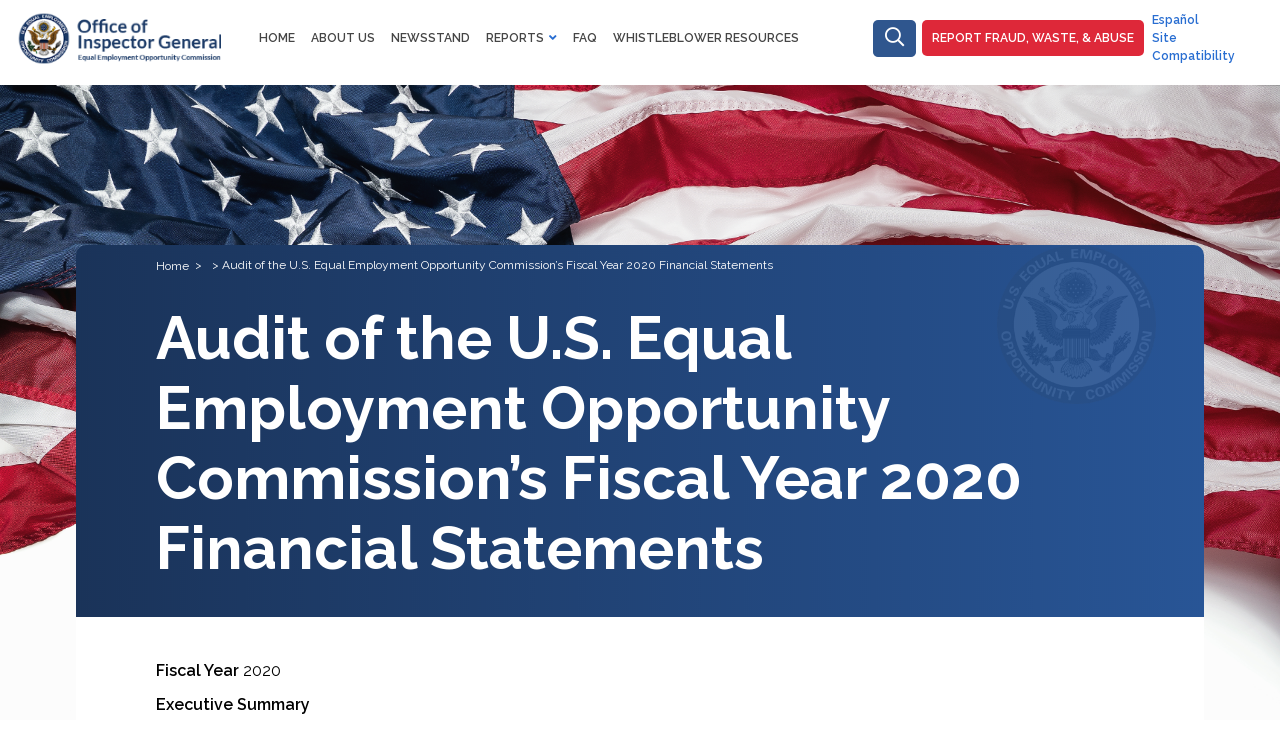

--- FILE ---
content_type: text/html; charset=UTF-8
request_url: https://oig.eeoc.gov/node/550
body_size: 6528
content:


<!-- THEME DEBUG -->
<!-- THEME HOOK: 'html' -->
<!-- FILE NAME SUGGESTIONS:
   ▪️ html--node--550.html.twig
   ▪️ html--node--%.html.twig
   ▪️ html--node.html.twig
   ✅ html.html.twig
-->
<!-- 💡 BEGIN CUSTOM TEMPLATE OUTPUT from 'themes/custom/barrio_oig/templates/layout/html.html.twig' -->
<!DOCTYPE html>
<html lang="en" dir="ltr">
  <head>
    <meta charset="utf-8" />
<meta name="Generator" content="Drupal 10 (https://www.drupal.org)" />
<meta name="MobileOptimized" content="width" />
<meta name="HandheldFriendly" content="true" />
<meta name="viewport" content="width=device-width, initial-scale=1, shrink-to-fit=no" />
<meta http-equiv="x-ua-compatible" content="ie=edge" />
<link rel="icon" href="/sites/default/files/favicon.ico" type="image/vnd.microsoft.icon" />
<link rel="canonical" href="https://oig.eeoc.gov/node/550" />
<link rel="shortlink" href="https://oig.eeoc.gov/node/550" />

    <title>Audit of the U.S. Equal Employment Opportunity Commission’s Fiscal Year 2020 Financial Statements | EEOC Office of Inspector General</title>
    <link rel="stylesheet" media="all" href="/sites/default/files/css/css_3_bfXe19lh-NqMZqIKpfDpKhd7qw5xfx8JWpbAIGSPU.css?delta=0&amp;language=en&amp;theme=barrio_oig&amp;include=eJxlzlEKAjEMRdENVbukIXGepdAmQxIp3b2IoGXmM-_AJUxmVTetJbNqeBgdif9jacrUbh6zVSmrVBHYQQXraNQwaKZfa_tiZgPtD3t1vtpTJWjAteOK5wfOLrojLYW1dh_gz-nJpwd6ZnK8AZD_YC4" />
<link rel="stylesheet" media="all" href="https://use.fontawesome.com/releases/v5.12.0/css/all.css" />
<link rel="stylesheet" media="all" href="/sites/default/files/css/css_PJtMGT-3ALX5x8o1XbEFmUpRQKLtv-sPlvVIq6muiRw.css?delta=2&amp;language=en&amp;theme=barrio_oig&amp;include=eJxlzlEKAjEMRdENVbukIXGepdAmQxIp3b2IoGXmM-_AJUxmVTetJbNqeBgdif9jacrUbh6zVSmrVBHYQQXraNQwaKZfa_tiZgPtD3t1vtpTJWjAteOK5wfOLrojLYW1dh_gz-nJpwd6ZnK8AZD_YC4" />
<link rel="stylesheet" media="all" href="//fonts.googleapis.com/css2?family=Raleway:wght@400;600;700&amp;display=swap" />
<link rel="stylesheet" media="all" href="/sites/default/files/css/css_rBtHvufu8kimnn_Yd7VxcFIaie-jJz20JNEpQZ0mZwk.css?delta=4&amp;language=en&amp;theme=barrio_oig&amp;include=eJxlzlEKAjEMRdENVbukIXGepdAmQxIp3b2IoGXmM-_AJUxmVTetJbNqeBgdif9jacrUbh6zVSmrVBHYQQXraNQwaKZfa_tiZgPtD3t1vtpTJWjAteOK5wfOLrojLYW1dh_gz-nJpwd6ZnK8AZD_YC4" />
<link rel="stylesheet" media="all" href="//use.fontawesome.com/releases/v5.13.0/css/all.css" />
<link rel="stylesheet" media="all" href="/sites/default/files/css/css_VmKQY9WeaDRXHRkiuknQL5GQT6V4xHSLOqIYFvnVCZc.css?delta=6&amp;language=en&amp;theme=barrio_oig&amp;include=eJxlzlEKAjEMRdENVbukIXGepdAmQxIp3b2IoGXmM-_AJUxmVTetJbNqeBgdif9jacrUbh6zVSmrVBHYQQXraNQwaKZfa_tiZgPtD3t1vtpTJWjAteOK5wfOLrojLYW1dh_gz-nJpwd6ZnK8AZD_YC4" />
<link rel="stylesheet" media="print" href="/sites/default/files/css/css_a0-wUOldGqY9c1VvBhuhhMuV29u7TAjwodupYd5V-78.css?delta=7&amp;language=en&amp;theme=barrio_oig&amp;include=eJxlzlEKAjEMRdENVbukIXGepdAmQxIp3b2IoGXmM-_AJUxmVTetJbNqeBgdif9jacrUbh6zVSmrVBHYQQXraNQwaKZfa_tiZgPtD3t1vtpTJWjAteOK5wfOLrojLYW1dh_gz-nJpwd6ZnK8AZD_YC4" />

    
  </head>
  <body class="layout-no-sidebars page-node-550 path-node node--type-audit-report">

<!-- Global site tag (gtag.js) - Google Analytics -->
<script async src="https://www.googletagmanager.com/gtag/js?id=G-2XFDTH6PS4"></script>
<script>
  window.dataLayer = window.dataLayer || [];
  function gtag(){dataLayer.push(arguments);}
  gtag('js', new Date());

  gtag('config', 'G-2XFDTH6PS4');
 </script> 

<!-- Google Tag Manager -->
<script>(function(w,d,s,l,i){w[l]=w[l]||[];w[l].push({'gtm.start':
new Date().getTime(),event:'gtm.js'});var f=d.getElementsByTagName(s)[0],
j=d.createElement(s),dl=l!='dataLayer'?'&l='+l:'';j.async=true;j.src=
'https://www.googletagmanager.com/gtm.js?id='+i+dl;f.parentNode.insertBefore(j,f);
})(window,document,'script','dataLayer','GTM-KCKFFG5F');</script>
<!-- End Google Tag Manager -->


    <a href="#main-content" class="visually-hidden focusable skip-link">
      Skip to main content
    </a>
    
    

<!-- THEME DEBUG -->
<!-- THEME HOOK: 'off_canvas_page_wrapper' -->
<!-- BEGIN OUTPUT from 'core/modules/system/templates/off-canvas-page-wrapper.html.twig' -->
  <div class="dialog-off-canvas-main-canvas" data-off-canvas-main-canvas>
    

<!-- THEME DEBUG -->
<!-- THEME HOOK: 'page' -->
<!-- FILE NAME SUGGESTIONS:
   ▪️ page--node--audit-report.html.twig
   ▪️ page--node--550.html.twig
   ▪️ page--node--%.html.twig
   ▪️ page--node.html.twig
   ✅ page.html.twig
-->
<!-- 💡 BEGIN CUSTOM TEMPLATE OUTPUT from 'themes/custom/barrio_oig/templates/layout/page.html.twig' -->

<div id="page-wrapper">
  <div id="page">
    <header id="header" class="header" role="banner" aria-label="Site header">
              
        <nav class="navbar fixed-top navbar-expand-xl" id="navbar-main">
                    <div class="container">
                      
            


              
              <div class="mobile-only navbar-toggler ">

                <nav id="block-navbar-brand-mobile" class="navbar-brand">
                  <a href="/" title="Home" rel="home" class="navbar-brand">
                      <img src="/sites/default/files/logo_full.png" alt="Home" class="img-fluid d-inline-block align-top">
                  </a>
                </nav>

 
                <button class="vert-center navbar-toggler navbar-toggler-right collapsed" type="button" data-bs-toggle="collapse" data-bs-target="#CollapsingNavbar" aria-controls="CollapsingNavbar" aria-expanded="false" aria-label="Toggle navigation"><span class="navbar-toggler-icon"></span></button>
          


                  <nav class="vert-center block block-menu navigation menu--moan-fraud " role="navigation" aria-labelledby="block-mainfraud-menu" id="block-mainfraud-mobile" >     
                  <h2 class="sr-only" id="block-mainfraud-menu">Main-Fraud</h2>
                      <ul block="block-mainfraud" class="clearfix nav">
                        <li aria-label="Search" class="nav-item">
                                <a href="" class="nav-link"><i class="fas fa-search" aria-hidden="true"></i></a>
                        </li>
                        <li class="nav-item">
                                <a href="/report-fraud-waste-and-abuse" class="nav-link" data-drupal-link-system-path="node/190">Report Fraud, Waste, & Abuse</a>
                        </li>
                      </ul>
   

              </div>
              

              <div class="collapse navbar-collapse" id="CollapsingNavbar">
                

<!-- THEME DEBUG -->
<!-- THEME HOOK: 'region' -->
<!-- FILE NAME SUGGESTIONS:
   ✅ region--nowrap.html.twig
   ▪️ region--primary-menu.html.twig
   ▪️ region.html.twig
-->
<!-- 💡 BEGIN CUSTOM TEMPLATE OUTPUT from 'themes/custom/barrio_oig/templates/layout/region--nowrap.html.twig' -->
  

<!-- THEME DEBUG -->
<!-- THEME HOOK: 'block' -->
<!-- FILE NAME SUGGESTIONS:
   ▪️ block--barrio-oig-branding.html.twig
   ✅ block--system-branding-block.html.twig
   ▪️ block--system.html.twig
   ▪️ block.html.twig
-->
<!-- 💡 BEGIN CUSTOM TEMPLATE OUTPUT from 'themes/custom/barrio_oig/templates/block/block--system-branding-block.html.twig' -->
<nav id="block-navbar-brand" class="navbar-brand">
      <a href="/" title="Home" rel="home" class="navbar-brand">
              <img src="/sites/default/files/logo_full.png" alt="Home" class="img-fluid d-inline-block align-top" />
      
    </a>
    </nav>
<!-- END CUSTOM TEMPLATE OUTPUT from 'themes/custom/barrio_oig/templates/block/block--system-branding-block.html.twig' -->



<!-- THEME DEBUG -->
<!-- THEME HOOK: 'block' -->
<!-- FILE NAME SUGGESTIONS:
   ▪️ block--barrio-oig-main-menu.html.twig
   ▪️ block--system-menu-block--main.html.twig
   ✅ block--system-menu-block.html.twig
   ▪️ block--system.html.twig
   ▪️ block.html.twig
-->
<!-- 💡 BEGIN CUSTOM TEMPLATE OUTPUT from 'themes/custom/barrio_oig/templates/block/block--system-menu-block.html.twig' -->
<nav role="navigation" aria-labelledby="block-barrio-oig-main-menu-menu" id="block-barrio-oig-main-menu" class="block block-menu navigation menu--main">
            
  <h2 class="sr-only" id="block-barrio-oig-main-menu-menu">Main navigation</h2>
  

        

<!-- THEME DEBUG -->
<!-- THEME HOOK: 'menu__main' -->
<!-- FILE NAME SUGGESTIONS:
   ✅ menu--main.html.twig
   ✅ menu--main.html.twig
   ▪️ menu.html.twig
-->
<!-- 💡 BEGIN CUSTOM TEMPLATE OUTPUT from 'themes/custom/barrio_oig/templates/navigation/menu--main.html.twig' -->

              <ul class="clearfix nav navbar-nav">
                    <li class="nav-item">
                          <a href="/paginas-en-espanol" class="nav-link nav-link--paginas-en-espanol">Español</a>
              </li>
                <li class="nav-item">
                          <a href="/" class="nav-link nav-link--" data-drupal-link-system-path="&lt;front&gt;">Home</a>
              </li>
                <li class="nav-item">
                          <a href="/about-us" class="nav-link nav-link--about-us" data-drupal-link-system-path="node/125">About Us</a>
              </li>
                <li class="nav-item">
                          <a href="/newsstand" class="nav-link nav-link--newsstand" data-drupal-link-system-path="newsstand">NewsStand</a>
              </li>
                <li class="nav-item menu-item--expanded dropdown">
                          <a href="/reports" class="nav-link dropdown-toggle nav-link--reports" data-bs-toggle="dropdown" aria-expanded="false" aria-haspopup="true" data-drupal-link-system-path="node/246">Reports</a>
                        <ul class="dropdown-menu">
                    <li class="dropdown-item">
                          <a href="/reports/recommendations" class="nav-link--reports-recommendations" data-drupal-link-system-path="reports/recommendations">Open Recommendations</a>
              </li>
                <li class="dropdown-item">
                          <a href="/reports/audit-evaluation-reports" class="nav-link--reports-audit-evaluation-reports" data-drupal-link-system-path="reports/audit-evaluation-reports">Audit/Evaluations</a>
              </li>
                <li class="dropdown-item">
                          <a href="/reports/semi-annual" class="nav-link--reports-semi-annual" data-drupal-link-system-path="reports/semi-annual">Semi-Annual Reports</a>
              </li>
        </ul>
  
              </li>
                <li class="nav-item">
                          <a href="/faqs" class="nav-link nav-link--faqs" data-drupal-link-system-path="faqs">FAQ</a>
              </li>
                <li class="nav-item">
                          <a href="/whistleblower-resources" class="nav-link nav-link--whistleblower-resources">Whistleblower Resources</a>
              </li>
        </ul>
  


<!-- END CUSTOM TEMPLATE OUTPUT from 'themes/custom/barrio_oig/templates/navigation/menu--main.html.twig' -->


  </nav>

<!-- END CUSTOM TEMPLATE OUTPUT from 'themes/custom/barrio_oig/templates/block/block--system-menu-block.html.twig' -->



<!-- THEME DEBUG -->
<!-- THEME HOOK: 'block' -->
<!-- FILE NAME SUGGESTIONS:
   ▪️ block--mainfraud.html.twig
   ▪️ block--system-menu-block--moan-fraud.html.twig
   ✅ block--system-menu-block.html.twig
   ▪️ block--system.html.twig
   ▪️ block.html.twig
-->
<!-- 💡 BEGIN CUSTOM TEMPLATE OUTPUT from 'themes/custom/barrio_oig/templates/block/block--system-menu-block.html.twig' -->
<nav role="navigation" aria-labelledby="block-mainfraud-menu" id="block-mainfraud" class="block block-menu navigation menu--moan-fraud">
            
  <h2 class="sr-only" id="block-mainfraud-menu">Main-Fraud</h2>
  

        

<!-- THEME DEBUG -->
<!-- THEME HOOK: 'menu__moan_fraud' -->
<!-- FILE NAME SUGGESTIONS:
   ▪️ menu--moan-fraud.html.twig
   ✅ menu.html.twig
-->
<!-- 💡 BEGIN CUSTOM TEMPLATE OUTPUT from 'themes/custom/barrio_oig/templates/navigation/menu.html.twig' -->

              <ul id="block-mainfraud" class="clearfix nav">
                    <li aria-label="Search" class="nav-item">
                <a href="" class="nav-link"><i class="far fa-search" aria-hidden="true"></i></a>
              </li>
                <li class="nav-item">
                <a href="/report-fraud-waste-and-abuse" class="nav-link" data-drupal-link-system-path="node/531">Report Fraud, Waste, &amp; Abuse</a>
              </li>
        </ul>
  


<!-- END CUSTOM TEMPLATE OUTPUT from 'themes/custom/barrio_oig/templates/navigation/menu.html.twig' -->


  </nav>

<!-- END CUSTOM TEMPLATE OUTPUT from 'themes/custom/barrio_oig/templates/block/block--system-menu-block.html.twig' -->



<!-- THEME DEBUG -->
<!-- THEME HOOK: 'block' -->
<!-- FILE NAME SUGGESTIONS:
   ▪️ block--maintopright.html.twig
   ▪️ block--system-menu-block--top-right.html.twig
   ✅ block--system-menu-block.html.twig
   ▪️ block--system.html.twig
   ▪️ block.html.twig
-->
<!-- 💡 BEGIN CUSTOM TEMPLATE OUTPUT from 'themes/custom/barrio_oig/templates/block/block--system-menu-block.html.twig' -->
<nav role="navigation" aria-labelledby="block-maintopright-menu" id="block-maintopright" class="block block-menu navigation menu--top-right">
            
  <h2 class="sr-only" id="block-maintopright-menu">Main - Top Right</h2>
  

        

<!-- THEME DEBUG -->
<!-- THEME HOOK: 'menu__top_right' -->
<!-- FILE NAME SUGGESTIONS:
   ▪️ menu--top-right.html.twig
   ✅ menu.html.twig
-->
<!-- 💡 BEGIN CUSTOM TEMPLATE OUTPUT from 'themes/custom/barrio_oig/templates/navigation/menu.html.twig' -->

              <ul id="block-maintopright" class="clearfix nav">
                    <li class="nav-item">
                <a href="/espa%C3%B1ol" class="nav-link" data-drupal-link-system-path="español">Español</a>
              </li>
                <li class="nav-item">
                <a href="/browsers" class="nav-link">Site Compatibility</a>
              </li>
        </ul>
  


<!-- END CUSTOM TEMPLATE OUTPUT from 'themes/custom/barrio_oig/templates/navigation/menu.html.twig' -->


  </nav>

<!-- END CUSTOM TEMPLATE OUTPUT from 'themes/custom/barrio_oig/templates/block/block--system-menu-block.html.twig' -->



<!-- END CUSTOM TEMPLATE OUTPUT from 'themes/custom/barrio_oig/templates/layout/region--nowrap.html.twig' -->


                                  <div class="form-inline navbar-form float-right">
                    

<!-- THEME DEBUG -->
<!-- THEME HOOK: 'region' -->
<!-- FILE NAME SUGGESTIONS:
   ▪️ region--header-form.html.twig
   ✅ region.html.twig
-->
<!-- 💡 BEGIN CUSTOM TEMPLATE OUTPUT from 'themes/custom/barrio_oig/templates/layout/region.html.twig' -->
  <section class="row col region region-header-form">
    

<!-- THEME DEBUG -->
<!-- THEME HOOK: 'block' -->
<!-- FILE NAME SUGGESTIONS:
   ▪️ block--searchform.html.twig
   ✅ block--search-form-block.html.twig
   ▪️ block--search.html.twig
   ▪️ block.html.twig
-->
<!-- 💡 BEGIN CUSTOM TEMPLATE OUTPUT from 'themes/custom/barrio_oig/templates/block/block--search-form-block.html.twig' -->
<div class="search-block-form block block-search block-search-form-block" data-drupal-selector="search-block-form" id="block-searchform" role="search">
  
    
    <div class="content container-inline">
        <div class="content container-inline">
      

<!-- THEME DEBUG -->
<!-- THEME HOOK: 'form' -->
<!-- FILE NAME SUGGESTIONS:
   ✅ form--search-block-form.html.twig
   ▪️ form.html.twig
-->
<!-- 💡 BEGIN CUSTOM TEMPLATE OUTPUT from 'themes/custom/barrio_oig/templates/block/form--search-block-form.html.twig' -->
<form action="/search/node" method="get" id="search-block-form" accept-charset="UTF-8" class="search-form search-block-form form-row">
  

<!-- THEME DEBUG -->
<!-- THEME HOOK: 'form_element' -->
<!-- 💡 BEGIN CUSTOM TEMPLATE OUTPUT from 'themes/custom/barrio_oig/templates/form/form-element.html.twig' -->



  <fieldset class="js-form-item js-form-type-search form-type-search js-form-item-keys form-item-keys form-no-label form-group col-auto">
          

<!-- THEME DEBUG -->
<!-- THEME HOOK: 'form_element_label' -->
<!-- 💡 BEGIN CUSTOM TEMPLATE OUTPUT from 'themes/custom/barrio_oig/templates/form/form-element-label.html.twig' -->
<label for="edit-keys" class="sr-only">Search</label>
<!-- END CUSTOM TEMPLATE OUTPUT from 'themes/custom/barrio_oig/templates/form/form-element-label.html.twig' -->


                

<!-- THEME DEBUG -->
<!-- THEME HOOK: 'input__search' -->
<!-- FILE NAME SUGGESTIONS:
   ▪️ input--search.html.twig
   ✅ input.html.twig
-->
<!-- 💡 BEGIN CUSTOM TEMPLATE OUTPUT from 'themes/custom/barrio_oig/templates/form/input.html.twig' -->
<input title="Enter the terms you wish to search for." data-drupal-selector="edit-keys" type="search" id="edit-keys" name="keys" value="" size="15" maxlength="128" class="form-search form-control" />

<!-- END CUSTOM TEMPLATE OUTPUT from 'themes/custom/barrio_oig/templates/form/input.html.twig' -->


                  </fieldset>

<!-- END CUSTOM TEMPLATE OUTPUT from 'themes/custom/barrio_oig/templates/form/form-element.html.twig' -->



<!-- THEME DEBUG -->
<!-- THEME HOOK: 'container' -->
<!-- 💡 BEGIN CUSTOM TEMPLATE OUTPUT from 'themes/custom/barrio_oig/templates/form/container.html.twig' -->
<div data-drupal-selector="edit-actions" class="form-actions js-form-wrapper form-group col-auto" id="edit-actions">

<!-- THEME DEBUG -->
<!-- THEME HOOK: 'input__submit' -->
<!-- FILE NAME SUGGESTIONS:
   ▪️ input--submit.html.twig
   ✅ input--submit-button.html.twig
   ▪️ input.html.twig
-->
<!-- 💡 BEGIN CUSTOM TEMPLATE OUTPUT from 'themes/custom/barrio_oig/templates/form/input--submit-button.html.twig' -->
<button data-drupal-selector="edit-submit" type="submit" id="edit-submit" value="Search" class="button js-form-submit form-submit btn btn-primary">Search</button>

<!-- END CUSTOM TEMPLATE OUTPUT from 'themes/custom/barrio_oig/templates/form/input--submit-button.html.twig' -->

</div>

<!-- END CUSTOM TEMPLATE OUTPUT from 'themes/custom/barrio_oig/templates/form/container.html.twig' -->


</form>

<!-- END CUSTOM TEMPLATE OUTPUT from 'themes/custom/barrio_oig/templates/block/form--search-block-form.html.twig' -->


    </div>
  
  </div>
</div>

<!-- END CUSTOM TEMPLATE OUTPUT from 'themes/custom/barrio_oig/templates/block/block--search-form-block.html.twig' -->


  </section>

<!-- END CUSTOM TEMPLATE OUTPUT from 'themes/custom/barrio_oig/templates/layout/region.html.twig' -->


                  </div>
                	          </div>
                                            </div>
                  </nav>
          </header>




          <div class="highlighted">
        <aside class="container section clearfix" role="complementary">
          

<!-- THEME DEBUG -->
<!-- THEME HOOK: 'region' -->
<!-- FILE NAME SUGGESTIONS:
   ✅ region--nowrap.html.twig
   ▪️ region--highlighted.html.twig
   ▪️ region.html.twig
-->
<!-- 💡 BEGIN CUSTOM TEMPLATE OUTPUT from 'themes/custom/barrio_oig/templates/layout/region--nowrap.html.twig' -->
  

<!-- THEME DEBUG -->
<!-- THEME HOOK: 'block' -->
<!-- FILE NAME SUGGESTIONS:
   ▪️ block--barrio-oig-messages.html.twig
   ✅ block--system-messages-block.html.twig
   ▪️ block--system.html.twig
   ▪️ block.html.twig
-->
<!-- BEGIN OUTPUT from 'core/modules/system/templates/block--system-messages-block.html.twig' -->
<div data-drupal-messages-fallback class="hidden"></div>

<!-- END OUTPUT from 'core/modules/system/templates/block--system-messages-block.html.twig' -->



<!-- END CUSTOM TEMPLATE OUTPUT from 'themes/custom/barrio_oig/templates/layout/region--nowrap.html.twig' -->


        </aside>
      </div>
            <div id="main-wrapper" class="layout-main-wrapper clearfix">
              <div id="main" class="container container-inner">
        
          <div class="inner-page-top">
            

<!-- THEME DEBUG -->
<!-- THEME HOOK: 'region' -->
<!-- FILE NAME SUGGESTIONS:
   ✅ region--nowrap.html.twig
   ▪️ region--breadcrumb.html.twig
   ▪️ region.html.twig
-->
<!-- 💡 BEGIN CUSTOM TEMPLATE OUTPUT from 'themes/custom/barrio_oig/templates/layout/region--nowrap.html.twig' -->
  

<!-- THEME DEBUG -->
<!-- THEME HOOK: 'block' -->
<!-- FILE NAME SUGGESTIONS:
   ▪️ block--breadcrumbs.html.twig
   ▪️ block--system-breadcrumb-block.html.twig
   ▪️ block--system.html.twig
   ✅ block.html.twig
-->
<!-- 💡 BEGIN CUSTOM TEMPLATE OUTPUT from 'themes/custom/barrio_oig/templates/block/block.html.twig' -->
<div id="block-breadcrumbs" class="block block-system block-system-breadcrumb-block">
  
    
      <div class="content">
      

<!-- THEME DEBUG -->
<!-- THEME HOOK: 'breadcrumb' -->
<!-- 💡 BEGIN CUSTOM TEMPLATE OUTPUT from 'themes/custom/barrio_oig/templates/navigation/breadcrumb.html.twig' -->


  <nav role="navigation" aria-label="breadcrumb">
    <ol class="breadcrumb">
                  <li class="breadcrumb-item">
          <a href="/">Home</a>
        </li>
                        <li class="breadcrumb-item">
          <a href="/node"></a>
        </li>
                        <li class="breadcrumb-item active">
          Audit of the U.S. Equal Employment Opportunity Commission’s Fiscal Year 2020 Financial Statements
        </li>
              </ol>
  </nav>

<!-- END CUSTOM TEMPLATE OUTPUT from 'themes/custom/barrio_oig/templates/navigation/breadcrumb.html.twig' -->


    </div>
  </div>

<!-- END CUSTOM TEMPLATE OUTPUT from 'themes/custom/barrio_oig/templates/block/block.html.twig' -->



<!-- THEME DEBUG -->
<!-- THEME HOOK: 'block' -->
<!-- FILE NAME SUGGESTIONS:
   ▪️ block--barrio-oig-page-title.html.twig
   ▪️ block--page-title-block.html.twig
   ▪️ block--core.html.twig
   ✅ block.html.twig
-->
<!-- 💡 BEGIN CUSTOM TEMPLATE OUTPUT from 'themes/custom/barrio_oig/templates/block/block.html.twig' -->
<div id="block-barrio-oig-page-title" class="block block-core block-page-title-block">
  
    
      <div class="content">
      

<!-- THEME DEBUG -->
<!-- THEME HOOK: 'page_title' -->
<!-- 💡 BEGIN CUSTOM TEMPLATE OUTPUT from 'themes/custom/barrio_oig/templates/content/page-title.html.twig' -->

  <h1 class="title">

<!-- THEME DEBUG -->
<!-- THEME HOOK: 'field' -->
<!-- FILE NAME SUGGESTIONS:
   ▪️ field--node--title--audit-report.html.twig
   ✅ field--node--title.html.twig
   ▪️ field--node--audit-report.html.twig
   ▪️ field--title.html.twig
   ▪️ field--string.html.twig
   ▪️ field.html.twig
-->
<!-- 💡 BEGIN CUSTOM TEMPLATE OUTPUT from 'themes/custom/barrio_oig/templates/field/field--node--title.html.twig' -->
<span class="field field--name-title field--type-string field--label-hidden">Audit of the U.S. Equal Employment Opportunity Commission’s Fiscal Year 2020 Financial Statements</span>

<!-- END CUSTOM TEMPLATE OUTPUT from 'themes/custom/barrio_oig/templates/field/field--node--title.html.twig' -->

</h1>


<!-- END CUSTOM TEMPLATE OUTPUT from 'themes/custom/barrio_oig/templates/content/page-title.html.twig' -->


    </div>
  </div>

<!-- END CUSTOM TEMPLATE OUTPUT from 'themes/custom/barrio_oig/templates/block/block.html.twig' -->



<!-- END CUSTOM TEMPLATE OUTPUT from 'themes/custom/barrio_oig/templates/layout/region--nowrap.html.twig' -->


          </div>
          
          <div class="row row-offcanvas row-offcanvas-left clearfix">
              <main class="main-content col" id="content" role="main">
                <section class="section">
                  <a id="main-content" tabindex="-1"></a>
                  <div class="top-bar">
                  

<!-- THEME DEBUG -->
<!-- THEME HOOK: 'region' -->
<!-- FILE NAME SUGGESTIONS:
   ✅ region--nowrap.html.twig
   ▪️ region--content.html.twig
   ▪️ region.html.twig
-->
<!-- 💡 BEGIN CUSTOM TEMPLATE OUTPUT from 'themes/custom/barrio_oig/templates/layout/region--nowrap.html.twig' -->
  

<!-- THEME DEBUG -->
<!-- THEME HOOK: 'block' -->
<!-- FILE NAME SUGGESTIONS:
   ▪️ block--barrio-oig-eeoc-system-main.html.twig
   ▪️ block--system-main-block.html.twig
   ▪️ block--system.html.twig
   ✅ block.html.twig
-->
<!-- 💡 BEGIN CUSTOM TEMPLATE OUTPUT from 'themes/custom/barrio_oig/templates/block/block.html.twig' -->
<div id="block-barrio-oig-eeoc-system-main" class="block block-system block-system-main-block">
  
    
      <div class="content">
      

<!-- THEME DEBUG -->
<!-- THEME HOOK: 'node' -->
<!-- FILE NAME SUGGESTIONS:
   ▪️ node--550--full.html.twig
   ▪️ node--550.html.twig
   ▪️ node--audit-report--full.html.twig
   ▪️ node--audit-report.html.twig
   ▪️ node--full.html.twig
   ✅ node.html.twig
-->
<!-- 💡 BEGIN CUSTOM TEMPLATE OUTPUT from 'themes/custom/barrio_oig/templates/content/node.html.twig' -->


<article data-history-node-id="550" class="node node--type-audit-report node--promoted node--view-mode-full clearfix">
  <header>
    
        
      </header>
  <div class="node__content clearfix">
    

<!-- THEME DEBUG -->
<!-- THEME HOOK: 'field' -->
<!-- FILE NAME SUGGESTIONS:
   ▪️ field--node--field-fiscal-year--audit-report.html.twig
   ▪️ field--node--field-fiscal-year.html.twig
   ▪️ field--node--audit-report.html.twig
   ▪️ field--field-fiscal-year.html.twig
   ▪️ field--integer.html.twig
   ✅ field.html.twig
-->
<!-- 💡 BEGIN CUSTOM TEMPLATE OUTPUT from 'themes/custom/barrio_oig/templates/field/field.html.twig' -->

  <div class="field field--name-field-fiscal-year field--type-integer field--label-inline">
    <div class="field__label">Fiscal Year</div>
              <div class="field__item">2020</div>
          </div>

<!-- END CUSTOM TEMPLATE OUTPUT from 'themes/custom/barrio_oig/templates/field/field.html.twig' -->



<!-- THEME DEBUG -->
<!-- THEME HOOK: 'field' -->
<!-- FILE NAME SUGGESTIONS:
   ▪️ field--node--field-executive-summary--audit-report.html.twig
   ▪️ field--node--field-executive-summary.html.twig
   ▪️ field--node--audit-report.html.twig
   ▪️ field--field-executive-summary.html.twig
   ✅ field--text-long.html.twig
   ▪️ field.html.twig
-->
<!-- 💡 BEGIN CUSTOM TEMPLATE OUTPUT from 'themes/custom/barrio_oig/templates/field/field--text-long.html.twig' -->

  <div class="clearfix text-formatted field field--name-field-executive-summary field--type-text-long field--label-above">
    <div class="field__label">Executive Summary</div>
              <div class="field__item"><p>The Office of Inspector General (OIG) contracted with the independent certified public accounting&nbsp;firm of Harper, Rains, Knight &amp; Company, P.A. (HRK) to audit the financial statements of the&nbsp;U.S. Equal Employment Opportunity Commission (EEOC) for fiscal years ended September 30,&nbsp;2020 and 2019, and to report on EEOC's internal controls over financial reporting, and compliance<br>
with laws, regulations, contracts, grant agreements, and other matters. The contract required that&nbsp;HRK conduct the audit in accordance with U.S. generally accepted government auditing standards&nbsp;(GAGAS) contained in Government Auditing Standards, issued by the Comptroller General of the&nbsp;United States, and Office of Management and Budget (OMB) audit guidance, and U.S.&nbsp;Government Accountability Office/Council of the Inspectors General on Integrity and Efficiency&nbsp;Financial Audit Manual.</p>
</div>
          </div>

<!-- END CUSTOM TEMPLATE OUTPUT from 'themes/custom/barrio_oig/templates/field/field--text-long.html.twig' -->



<!-- THEME DEBUG -->
<!-- THEME HOOK: 'field' -->
<!-- FILE NAME SUGGESTIONS:
   ▪️ field--node--field-attachment--audit-report.html.twig
   ▪️ field--node--field-attachment.html.twig
   ▪️ field--node--audit-report.html.twig
   ▪️ field--field-attachment.html.twig
   ▪️ field--file.html.twig
   ✅ field.html.twig
-->
<!-- 💡 BEGIN CUSTOM TEMPLATE OUTPUT from 'themes/custom/barrio_oig/templates/field/field.html.twig' -->

  <div class="field field--name-field-attachment field--type-file field--label-inline">
    <div class="field__label">Attachment</div>
          <div class='field__items'>
              <div class="field__item">

<!-- THEME DEBUG -->
<!-- THEME HOOK: 'file_link' -->
<!-- 💡 BEGIN CUSTOM TEMPLATE OUTPUT from 'themes/custom/barrio_oig/templates/field/file-link.html.twig' -->
<div class="download">Attachment:</div>

<span class="file file--mime-application-pdf file--application-pdf"> <a href="/sites/default/files/audits/FY2020%20FSA%20and%20IG%20Transmittal-11.12.20.pdf" type="application/pdf">FY2020 FSA and IG Transmittal-11.12.20.pdf</a></span>

<!-- END CUSTOM TEMPLATE OUTPUT from 'themes/custom/barrio_oig/templates/field/file-link.html.twig' -->

</div>
          <div class="field__item">

<!-- THEME DEBUG -->
<!-- THEME HOOK: 'file_link' -->
<!-- 💡 BEGIN CUSTOM TEMPLATE OUTPUT from 'themes/custom/barrio_oig/templates/field/file-link.html.twig' -->
<div class="download">Attachment:</div>

<span class="file file--mime-application-pdf file--application-pdf"> <a href="/sites/default/files/audits/FY%202020%20EEOC%20Management%20Letter%20%28002%29.pdf" type="application/pdf">FY 2020 EEOC Management Letter (002).pdf</a></span>

<!-- END CUSTOM TEMPLATE OUTPUT from 'themes/custom/barrio_oig/templates/field/file-link.html.twig' -->

</div>
          <div class="field__item">

<!-- THEME DEBUG -->
<!-- THEME HOOK: 'file_link' -->
<!-- 💡 BEGIN CUSTOM TEMPLATE OUTPUT from 'themes/custom/barrio_oig/templates/field/file-link.html.twig' -->
<div class="download">Attachment:</div>

<span class="file file--mime-application-pdf file--application-pdf"> <a href="/sites/default/files/audits/OIG%20Transmittal_FY20%20Management%20Letter-12.16.20.pdf" type="application/pdf">OIG Transmittal_FY20 Management Letter-12.16.20.pdf</a></span>

<!-- END CUSTOM TEMPLATE OUTPUT from 'themes/custom/barrio_oig/templates/field/file-link.html.twig' -->

</div>
              </div>
      </div>

<!-- END CUSTOM TEMPLATE OUTPUT from 'themes/custom/barrio_oig/templates/field/field.html.twig' -->



<!-- THEME DEBUG -->
<!-- THEME HOOK: 'links__node' -->
<!-- FILE NAME SUGGESTIONS:
   ▪️ links--node.html.twig
   ✅ links--inline.html.twig
   ▪️ links--node.html.twig
   ▪️ links.html.twig
-->
<!-- 💡 BEGIN CUSTOM TEMPLATE OUTPUT from 'themes/custom/barrio_oig/templates/navigation/links--inline.html.twig' -->



<!-- END CUSTOM TEMPLATE OUTPUT from 'themes/custom/barrio_oig/templates/navigation/links--inline.html.twig' -->


  </div>
</article>

<!-- END CUSTOM TEMPLATE OUTPUT from 'themes/custom/barrio_oig/templates/content/node.html.twig' -->


    </div>
  </div>

<!-- END CUSTOM TEMPLATE OUTPUT from 'themes/custom/barrio_oig/templates/block/block.html.twig' -->



<!-- END CUSTOM TEMPLATE OUTPUT from 'themes/custom/barrio_oig/templates/layout/region--nowrap.html.twig' -->


                  </div>
                </section>
              </main>

            
            
          </div>
        </div>
          </div>
        <footer class="site-footer">
      <div class="container-inner">
              <div class="container">
                      <div class="site-footer__top clearfix row">
              

<!-- THEME DEBUG -->
<!-- THEME HOOK: 'region' -->
<!-- FILE NAME SUGGESTIONS:
   ▪️ region--footer-first.html.twig
   ✅ region.html.twig
-->
<!-- 💡 BEGIN CUSTOM TEMPLATE OUTPUT from 'themes/custom/barrio_oig/templates/layout/region.html.twig' -->
  <section class="row col region region-footer-first">
    

<!-- THEME DEBUG -->
<!-- THEME HOOK: 'block' -->
<!-- FILE NAME SUGGESTIONS:
   ▪️ block--usefullinks.html.twig
   ▪️ block--system-menu-block--menu-useful-links.html.twig
   ✅ block--system-menu-block.html.twig
   ▪️ block--system.html.twig
   ▪️ block.html.twig
-->
<!-- 💡 BEGIN CUSTOM TEMPLATE OUTPUT from 'themes/custom/barrio_oig/templates/block/block--system-menu-block.html.twig' -->
<nav role="navigation" aria-labelledby="block-usefullinks-menu" id="block-usefullinks" class="block block-menu navigation menu--menu-useful-links">
      
  <h2 id="block-usefullinks-menu">Useful Links</h2>
  

        

<!-- THEME DEBUG -->
<!-- THEME HOOK: 'menu__menu_useful_links' -->
<!-- FILE NAME SUGGESTIONS:
   ▪️ menu--menu-useful-links.html.twig
   ✅ menu.html.twig
-->
<!-- 💡 BEGIN CUSTOM TEMPLATE OUTPUT from 'themes/custom/barrio_oig/templates/navigation/menu.html.twig' -->

              <ul id="block-usefullinks" class="clearfix nav">
                    <li class="nav-item">
                <a href="http://inspectorsgeneral.org/" title="" class="nav-link">Association of Inspectors General</a>
              </li>
                <li class="nav-item">
                <a href="https://www.ignet.gov/" title="" class="nav-link">Council of Inspectors General for Integrity and Efficiency</a>
              </li>
                <li class="nav-item">
                <a href="https://www.eeoc.gov/budget-and-performance" class="nav-link">EEOC Agency Financial Report</a>
              </li>
                <li class="nav-item">
                <a href="http://eeoc.gov" title="" class="nav-link">Equal Employment Opportunity Commission</a>
              </li>
                <li class="nav-item">
                <a href="http://www.gao.gov/" title="" class="nav-link">Government Accountability Office</a>
              </li>
                <li class="nav-item">
                <a href="http://www.whitehouse.gov/omb/" title="" class="nav-link">Office of Management and Budget</a>
              </li>
                <li class="nav-item">
                <a href="http://www.osc.gov/" title="" class="nav-link">Office of Special Counsel</a>
              </li>
                <li class="nav-item">
                <a href="HTTPS://OVERSIGHT.GOV" title="" class="nav-link">Oversight.gov</a>
              </li>
                <li class="nav-item">
                <a href="http://www.usa.gov/" title="" class="nav-link">USA.GOV</a>
              </li>
                <li class="nav-item">
                <a href="HTTPS://USASPENDING.GOV" title="" class="nav-link">USASpending</a>
              </li>
        </ul>
  


<!-- END CUSTOM TEMPLATE OUTPUT from 'themes/custom/barrio_oig/templates/navigation/menu.html.twig' -->


  </nav>

<!-- END CUSTOM TEMPLATE OUTPUT from 'themes/custom/barrio_oig/templates/block/block--system-menu-block.html.twig' -->


  </section>

<!-- END CUSTOM TEMPLATE OUTPUT from 'themes/custom/barrio_oig/templates/layout/region.html.twig' -->


              

<!-- THEME DEBUG -->
<!-- THEME HOOK: 'region' -->
<!-- FILE NAME SUGGESTIONS:
   ▪️ region--footer-second.html.twig
   ✅ region.html.twig
-->
<!-- 💡 BEGIN CUSTOM TEMPLATE OUTPUT from 'themes/custom/barrio_oig/templates/layout/region.html.twig' -->
  <section class="row col region region-footer-second">
    

<!-- THEME DEBUG -->
<!-- THEME HOOK: 'block' -->
<!-- FILE NAME SUGGESTIONS:
   ▪️ block--abouttheoig.html.twig
   ▪️ block--system-menu-block--menu-about-the-oig.html.twig
   ✅ block--system-menu-block.html.twig
   ▪️ block--system.html.twig
   ▪️ block.html.twig
-->
<!-- 💡 BEGIN CUSTOM TEMPLATE OUTPUT from 'themes/custom/barrio_oig/templates/block/block--system-menu-block.html.twig' -->
<nav role="navigation" aria-labelledby="block-abouttheoig-menu" id="block-abouttheoig" class="block block-menu navigation menu--menu-about-the-oig">
      
  <h2 id="block-abouttheoig-menu">About the OIG</h2>
  

        

<!-- THEME DEBUG -->
<!-- THEME HOOK: 'menu__menu_about_the_oig' -->
<!-- FILE NAME SUGGESTIONS:
   ▪️ menu--menu-about-the-oig.html.twig
   ✅ menu.html.twig
-->
<!-- 💡 BEGIN CUSTOM TEMPLATE OUTPUT from 'themes/custom/barrio_oig/templates/navigation/menu.html.twig' -->

              <ul id="block-abouttheoig" class="clearfix nav">
                    <li class="nav-item">
                <a href="https://www.ignet.gov/content/ig-act-history" title="" class="nav-link">Inspector General Act History</a>
              </li>
                <li class="nav-item">
                <a href="https://ignet.gov/content/ig-act" title="" class="nav-link">Inspector General Act</a>
              </li>
                <li class="nav-item">
                <a href="/node/691" title="Biography: Inspector General Joyce T. Willoughby, Esq." class="nav-link" data-drupal-link-system-path="node/691">Biography: Inspector General Joyce T. Willoughby, Esq.</a>
              </li>
                <li class="nav-item">
                <a href="https://oig.eeoc.gov/node/688" class="nav-link">Organizational Chart</a>
              </li>
                <li class="nav-item">
                <a href="https://oig.eeoc.gov/newsstand/18181818/1010/1010" class="nav-link">OIG Strategic Plan </a>
              </li>
                <li class="nav-item">
                <a href="/newsstand/14141414/1010/0101-0" class="nav-link" data-drupal-link-system-path="node/318">OIG Peer Reviews</a>
              </li>
                <li class="nav-item">
                <a href="/oig-vision-and-mission-statements" class="nav-link" data-drupal-link-system-path="node/381">OIG Vision and Mission Statements</a>
              </li>
                <li class="nav-item">
                <a href="/contact" class="nav-link" data-drupal-link-system-path="node/530">General Inquiries - Contact Us</a>
              </li>
                <li class="nav-item">
                <a href="https://twitter.com/OIGEEOC" title="EEOC OIG Twitter" class="nav-link"><i class="fab fa-twitter" aria-hidden="true"></i> <span class="link-text">Twitter</span></a>
              </li>
                <li class="nav-item">
                <a href="https://www.linkedin.com/company/eeocoig" class="nav-link"><i class="fab fa-linkedin" aria-hidden="true"></i> <span class="link-text">LinkedIn</span></a>
              </li>
        </ul>
  


<!-- END CUSTOM TEMPLATE OUTPUT from 'themes/custom/barrio_oig/templates/navigation/menu.html.twig' -->


  </nav>

<!-- END CUSTOM TEMPLATE OUTPUT from 'themes/custom/barrio_oig/templates/block/block--system-menu-block.html.twig' -->


  </section>

<!-- END CUSTOM TEMPLATE OUTPUT from 'themes/custom/barrio_oig/templates/layout/region.html.twig' -->


              

<!-- THEME DEBUG -->
<!-- THEME HOOK: 'region' -->
<!-- FILE NAME SUGGESTIONS:
   ▪️ region--footer-third.html.twig
   ✅ region.html.twig
-->
<!-- 💡 BEGIN CUSTOM TEMPLATE OUTPUT from 'themes/custom/barrio_oig/templates/layout/region.html.twig' -->
  <section class="row col region region-footer-third">
    

<!-- THEME DEBUG -->
<!-- THEME HOOK: 'block' -->
<!-- FILE NAME SUGGESTIONS:
   ▪️ block--newsstand.html.twig
   ▪️ block--system-menu-block--menu-newsstand.html.twig
   ✅ block--system-menu-block.html.twig
   ▪️ block--system.html.twig
   ▪️ block.html.twig
-->
<!-- 💡 BEGIN CUSTOM TEMPLATE OUTPUT from 'themes/custom/barrio_oig/templates/block/block--system-menu-block.html.twig' -->
<nav role="navigation" aria-labelledby="block-newsstand-menu" id="block-newsstand" class="block block-menu navigation menu--menu-newsstand">
      
  <h2 id="block-newsstand-menu">Newsstand</h2>
  

        

<!-- THEME DEBUG -->
<!-- THEME HOOK: 'menu__menu_newsstand' -->
<!-- FILE NAME SUGGESTIONS:
   ▪️ menu--menu-newsstand.html.twig
   ✅ menu.html.twig
-->
<!-- 💡 BEGIN CUSTOM TEMPLATE OUTPUT from 'themes/custom/barrio_oig/templates/navigation/menu.html.twig' -->

              <ul id="block-newsstand" class="clearfix nav">
                    <li class="nav-item">
                <a href="https://oig.eeoc.gov/node/693" class="nav-link">Joyce Willoughby Named as EEOC’s New Inspector General</a>
              </li>
                <li class="nav-item">
                <a href="https://oig.eeoc.gov/node/627" class="nav-link">OIG Priority Recommendations</a>
              </li>
                <li class="nav-item">
                <a href="https://oig.eeoc.gov/node/626" class="nav-link">Management Challenges</a>
              </li>
                <li class="nav-item">
                <a href="https://oig.eeoc.gov/node/694" class="nav-link">IG Mayo retires from federal service after 31 years of service in the IG community</a>
              </li>
                <li class="nav-item">
                <a href="/equal-employment-opportunity-commission-office-inspector-generalcooperative-audit-resolution-and" class="nav-link" data-drupal-link-system-path="node/394">Cooperative Audit Resolution and Oversight Initiative (CAROI)</a>
              </li>
                <li class="nav-item">
                <a href="https://oig.eeoc.gov/node/690" title="This presentation is an overview of the Office of Inspector General" class="nav-link">Presentation - Office of Inspector General Overview </a>
              </li>
                <li class="nav-item">
                <a href="https://oig.eeoc.gov/node/689" class="nav-link">Statutory Inspectors General in the Federal Government: A Primer</a>
              </li>
        </ul>
  


<!-- END CUSTOM TEMPLATE OUTPUT from 'themes/custom/barrio_oig/templates/navigation/menu.html.twig' -->


  </nav>

<!-- END CUSTOM TEMPLATE OUTPUT from 'themes/custom/barrio_oig/templates/block/block--system-menu-block.html.twig' -->


  </section>

<!-- END CUSTOM TEMPLATE OUTPUT from 'themes/custom/barrio_oig/templates/layout/region.html.twig' -->


              

<!-- THEME DEBUG -->
<!-- THEME HOOK: 'region' -->
<!-- FILE NAME SUGGESTIONS:
   ▪️ region--footer-fourth.html.twig
   ✅ region.html.twig
-->
<!-- 💡 BEGIN CUSTOM TEMPLATE OUTPUT from 'themes/custom/barrio_oig/templates/layout/region.html.twig' -->
  <section class="row col region region-footer-fourth">
    

<!-- THEME DEBUG -->
<!-- THEME HOOK: 'block' -->
<!-- FILE NAME SUGGESTIONS:
   ▪️ block--auditevaluationreports.html.twig
   ▪️ block--system-menu-block--menu-audit-evaluation-reports.html.twig
   ✅ block--system-menu-block.html.twig
   ▪️ block--system.html.twig
   ▪️ block.html.twig
-->
<!-- 💡 BEGIN CUSTOM TEMPLATE OUTPUT from 'themes/custom/barrio_oig/templates/block/block--system-menu-block.html.twig' -->
<nav role="navigation" aria-labelledby="block-auditevaluationreports-menu" id="block-auditevaluationreports" class="block block-menu navigation menu--menu-audit-evaluation-reports">
      
  <h2 id="block-auditevaluationreports-menu">Audit/Evaluation Reports</h2>
  

        

<!-- THEME DEBUG -->
<!-- THEME HOOK: 'menu__menu_audit_evaluation_reports' -->
<!-- FILE NAME SUGGESTIONS:
   ▪️ menu--menu-audit-evaluation-reports.html.twig
   ✅ menu.html.twig
-->
<!-- 💡 BEGIN CUSTOM TEMPLATE OUTPUT from 'themes/custom/barrio_oig/templates/navigation/menu.html.twig' -->

              <ul id="block-auditevaluationreports" class="clearfix nav">
                    <li class="nav-item">
                <a href="/reports/audit-evaluation-reports" class="nav-link" data-drupal-link-system-path="reports/audit-evaluation-reports">Audit / Evaluations</a>
              </li>
                <li class="nav-item">
                <a href="/reports/semi-annual" class="nav-link" data-drupal-link-system-path="reports/semi-annual">Semiannual Report to Congress</a>
              </li>
        </ul>
  


<!-- END CUSTOM TEMPLATE OUTPUT from 'themes/custom/barrio_oig/templates/navigation/menu.html.twig' -->


  </nav>

<!-- END CUSTOM TEMPLATE OUTPUT from 'themes/custom/barrio_oig/templates/block/block--system-menu-block.html.twig' -->



<!-- THEME DEBUG -->
<!-- THEME HOOK: 'block' -->
<!-- FILE NAME SUGGESTIONS:
   ▪️ block--eeoclogo.html.twig
   ▪️ block--block-content--325dae5e-657a-437a-9db8-19b7dc0860a1.html.twig
   ▪️ block--block-content--id-view--eeoclogo--full.html.twig
   ▪️ block--block-content--id--eeoclogo.html.twig
   ▪️ block--block-content--view-type--basic--full.html.twig
   ▪️ block--block-content--type--basic.html.twig
   ▪️ block--block-basic.html.twig
   ▪️ block--block-content--view--full.html.twig
   ▪️ block--block-content.html.twig
   ✅ block.html.twig
-->
<!-- 💡 BEGIN CUSTOM TEMPLATE OUTPUT from 'themes/custom/barrio_oig/templates/block/block.html.twig' -->
<div id="block-eeoclogo" class="block-content-basic block block-block-content block-block-content325dae5e-657a-437a-9db8-19b7dc0860a1">
  
    
      <div class="content">
      

<!-- THEME DEBUG -->
<!-- THEME HOOK: 'field' -->
<!-- FILE NAME SUGGESTIONS:
   ▪️ field--block-content--body--basic.html.twig
   ▪️ field--block-content--body.html.twig
   ▪️ field--block-content--basic.html.twig
   ▪️ field--body.html.twig
   ✅ field--text-with-summary.html.twig
   ▪️ field.html.twig
-->
<!-- 💡 BEGIN CUSTOM TEMPLATE OUTPUT from 'themes/custom/barrio_oig/templates/field/field--text-with-summary.html.twig' -->

            <div class="clearfix text-formatted field field--name-body field--type-text-with-summary field--label-hidden field__item"><p><img alt="EEOC logo" data-entity-type="file" data-entity-uuid="d5309967-2965-43cf-b604-55b09ac3df92" src="/sites/default/files/inline-images/eeoc-logo_0.png"></p>
</div>
      
<!-- END CUSTOM TEMPLATE OUTPUT from 'themes/custom/barrio_oig/templates/field/field--text-with-summary.html.twig' -->


    </div>
  </div>

<!-- END CUSTOM TEMPLATE OUTPUT from 'themes/custom/barrio_oig/templates/block/block.html.twig' -->


  </section>

<!-- END CUSTOM TEMPLATE OUTPUT from 'themes/custom/barrio_oig/templates/layout/region.html.twig' -->


            </div>
                                <div class="site-footer__bottom">
              

<!-- THEME DEBUG -->
<!-- THEME HOOK: 'region' -->
<!-- FILE NAME SUGGESTIONS:
   ▪️ region--footer-fifth.html.twig
   ✅ region.html.twig
-->
<!-- 💡 BEGIN CUSTOM TEMPLATE OUTPUT from 'themes/custom/barrio_oig/templates/layout/region.html.twig' -->
  <section class="row col region region-footer-fifth">
    

<!-- THEME DEBUG -->
<!-- THEME HOOK: 'block' -->
<!-- FILE NAME SUGGESTIONS:
   ▪️ block--copyright.html.twig
   ▪️ block--block-content--55eee359-18e5-4d59-9857-c4c4d835ab4a.html.twig
   ▪️ block--block-content--id-view--copyright--full.html.twig
   ▪️ block--block-content--id--copyright.html.twig
   ▪️ block--block-content--view-type--basic--full.html.twig
   ▪️ block--block-content--type--basic.html.twig
   ▪️ block--block-basic.html.twig
   ▪️ block--block-content--view--full.html.twig
   ▪️ block--block-content.html.twig
   ✅ block.html.twig
-->
<!-- 💡 BEGIN CUSTOM TEMPLATE OUTPUT from 'themes/custom/barrio_oig/templates/block/block.html.twig' -->
<div id="block-copyright" class="block-content-basic block block-block-content block-block-content55eee359-18e5-4d59-9857-c4c4d835ab4a">
  
    
      <div class="content">
      

<!-- THEME DEBUG -->
<!-- THEME HOOK: 'field' -->
<!-- FILE NAME SUGGESTIONS:
   ▪️ field--block-content--body--basic.html.twig
   ▪️ field--block-content--body.html.twig
   ▪️ field--block-content--basic.html.twig
   ▪️ field--body.html.twig
   ✅ field--text-with-summary.html.twig
   ▪️ field.html.twig
-->
<!-- 💡 BEGIN CUSTOM TEMPLATE OUTPUT from 'themes/custom/barrio_oig/templates/field/field--text-with-summary.html.twig' -->

            <div class="clearfix text-formatted field field--name-body field--type-text-with-summary field--label-hidden field__item"><div class="bottom-left">Copyright © 2025 EEOC OIG</div>
<div class="bottom-right"><a href="/oig-plain-writing-pledge">Plain Writing</a> <a href="/accessibility">Accessibility</a> <a href="/privacy-policy">Privacy Policy</a> <a href="https://www/usa.gov">USA.GOV</a> <a href="/browsers">Browser Compatibility</a></div>
</div>
      
<!-- END CUSTOM TEMPLATE OUTPUT from 'themes/custom/barrio_oig/templates/field/field--text-with-summary.html.twig' -->


    </div>
  </div>

<!-- END CUSTOM TEMPLATE OUTPUT from 'themes/custom/barrio_oig/templates/block/block.html.twig' -->


  </section>

<!-- END CUSTOM TEMPLATE OUTPUT from 'themes/custom/barrio_oig/templates/layout/region.html.twig' -->


            </div>
                  </div>
            </div>
    </footer>
  </div>
</div>

<!-- END CUSTOM TEMPLATE OUTPUT from 'themes/custom/barrio_oig/templates/layout/page.html.twig' -->


  </div>

<!-- END OUTPUT from 'core/modules/system/templates/off-canvas-page-wrapper.html.twig' -->


    
    <script type="application/json" data-drupal-selector="drupal-settings-json">{"path":{"baseUrl":"\/","pathPrefix":"","currentPath":"node\/550","currentPathIsAdmin":false,"isFront":false,"currentLanguage":"en"},"pluralDelimiter":"\u0003","suppressDeprecationErrors":true,"statistics":{"data":{"nid":"550"},"url":"\/core\/modules\/statistics\/statistics.php"},"ajaxTrustedUrl":{"\/search\/node":true},"user":{"uid":0,"permissionsHash":"3031bf5afa0893e0d6d2e3ea151ed28b1636182fd0093baa0a6098d0aca6d83b"}}</script>
<script src="/sites/default/files/js/js_Eq0V0JTekFm4ZWZdrh7wXTLPOL6n_3lIuHnDdO5VaWM.js?scope=footer&amp;delta=0&amp;language=en&amp;theme=barrio_oig&amp;include=eJxdi10KgCAMgC9k-dR5ZCuTwXSyLaLb9xBk9Pr9IKiSJKESUcTNFXrAAXdpDmc2qTktX1FYEHgyv5haCe-cnubvzcHJnFaLmx4deB7kBo73NGU"></script>
<script src="//kit.fontawesome.com/5b2eec46d6.js"></script>
<script src="/sites/default/files/js/js_zg4LdNeJ3b9BvNwDH9XWaDQnzG2QRt8rMQ4YpO7CZac.js?scope=footer&amp;delta=2&amp;language=en&amp;theme=barrio_oig&amp;include=eJxdi10KgCAMgC9k-dR5ZCuTwXSyLaLb9xBk9Pr9IKiSJKESUcTNFXrAAXdpDmc2qTktX1FYEHgyv5haCe-cnubvzcHJnFaLmx4deB7kBo73NGU"></script>


<!-- Google Tag Manager (noscript) -->
<noscript><iframe src="https://www.googletagmanager.com/ns.html?id=GTM-KCKFFG5F"
height="0" width="0" style="display:none;visibility:hidden"></iframe></noscript>
<!-- End Google Tag Manager (noscript) -->


  </body>
</html>

<!-- END CUSTOM TEMPLATE OUTPUT from 'themes/custom/barrio_oig/templates/layout/html.html.twig' -->



--- FILE ---
content_type: application/javascript
request_url: https://oig.eeoc.gov/sites/default/files/js/js_zg4LdNeJ3b9BvNwDH9XWaDQnzG2QRt8rMQ4YpO7CZac.js?scope=footer&delta=2&language=en&theme=barrio_oig&include=eJxdi10KgCAMgC9k-dR5ZCuTwXSyLaLb9xBk9Pr9IKiSJKESUcTNFXrAAXdpDmc2qTktX1FYEHgyv5haCe-cnubvzcHJnFaLmx4deB7kBo73NGU
body_size: 1138
content:
/* @license GPL-2.0-or-later https://www.drupal.org/licensing/faq */
(function($,Drupal){'use strict';Drupal.behaviors.barrio_oig={attach:function(context,settings){}};let mobile=0;let mql=window.matchMedia("(max-width: 1201px)");if(mql.matches)mobile=1;if(mobile==1)console.log('mobile');let width=$(window).width();$('[aria-label="Search"] a').click(function(e){e.preventDefault();$('#search-block-form').toggle();});const $dropdown=$(".dropdown");const $dropdownToggle=$(".dropdown-toggle");const $dropdownMenu=$(".dropdown-menu");const showClass="show";const toggleSet=0;$('#block-barrio-oig-main-menu .navbar-nav > li:nth-of-type(1)').html('<a href="/paginas-en-espanol" class="nav-link" data-drupal-link-system-path="node/526">Español</a> | <a href="/browsers" title="/browsers" class="nav-link" data-drupal-link-system-path="node/260">Site Compatibility</a>');$('#search-block-form input').attr('placeholder','Search');$($dropdownToggle).each(function(){$(this).removeClass('disabled');$(this).addClass('enabled');});$(window).on("load resize",function(){if(this.matchMedia("(min-width: 1201px)").matches){$dropdown.hover(function(){const $this=$(this);$this.addClass(showClass);$this.find($dropdownToggle).attr("aria-expanded","true");$this.find($dropdownMenu).addClass(showClass);},function(){const $this=$(this);$this.removeClass(showClass);$this.find($dropdownToggle).attr("aria-expanded","false");$this.find($dropdownMenu).removeClass(showClass);});$($dropdownToggle).each(function(){$(this).removeAttr('data-toggle');});$('.slides li:nth-of-type(1) img').attr("src","/sites/default/files/inline-images/home/people.png");$('.slides li:nth-of-type(2) img').attr("src","/sites/default/files/inline-images/home/woman.png");$('.slides li:nth-of-type(3) img').attr("src","/sites/default/files/inline-images/home/person-glass.png");}else if(this.matchMedia("(min-width: 768px)").matches){$dropdown.off("mouseenter mouseleave");$($dropdownToggle).each(function(){$(this).attr('data-toggle','dropdown');});$('.slides li:nth-of-type(1) img').attr("src","/sites/default/files/inline-images/home/people-ipad.png");$('.slides li:nth-of-type(2) img').attr("src","/sites/default/files/inline-images/home/woman-ipad.png");$('.slides li:nth-of-type(3) img').attr("src","/sites/default/files/inline-images/home/person-glass-ipad.png");}else{$dropdown.off("mouseenter mouseleave");$($dropdownToggle).each(function(){$(this).attr('data-toggle','dropdown');});$('#search-block-form input').attr('placeholder','Search');$('.slides li:nth-of-type(1) img').attr("src","/sites/default/files/inline-images/home/people-mobile.png");$('.slides li:nth-of-type(2) img').attr("src","/sites/default/files/inline-images/home/woman-mobile.png");$('.slides li:nth-of-type(3) img').attr("src","/sites/default/files/inline-images/home/person-glass-mobile.png");}});const label2=$('#edit-filed-online-no + label').html();$('#edit-filed-online-no + label').html('<a href="/report-fraud-waste-and-abuse-form">'+label2+'</a>');$("a.external").click(function(){alert("Note: You are leaving this website");});$('a').filter(function(){return this.hostname&&this.hostname!==location.hostname;}).click(function(){var x=window.confirm('You are about to proceed to an offsite link.  Click OK to proceed.');var val=false;if(x)val=true;else val=false;return val;});})(jQuery,Drupal);;
(function(Drupal){'use strict';Drupal.behaviors.bootstrap_barrio={attach:function(context,settings){var position=window.scrollY;window.addEventListener('scroll',function(){if(window.scrollY>50)document.querySelector('body').classList.add("scrolled");else document.querySelector('body').classList.remove("scrolled");var scroll=window.scrollY;if(scroll>position){document.querySelector('body').classList.add("scrolldown");document.querySelector('body').classList.remove("scrollup");}else{document.querySelector('body').classList.add("scrollup");document.querySelector('body').classList.remove("scrolldown");}position=scroll;});document.addEventListener('click',function(event){if(!event.target.matches('.dropdown-item a.dropdown-toggle'))return;event.preventDefault();toggle(event.target.next('ul'));event.stopPropagation();},false);var toggle=function(elem){if(window.getComputedStyle(elem).display==='block'){hide(elem);return;}show(elem);};var show=function(elem){elem.style.display='block';};var hide=function(elem){elem.style.display='none';};}};})(Drupal);;
(function($,drupalSettings){setTimeout(()=>{$.ajax({type:'POST',cache:false,url:drupalSettings.statistics.url,data:drupalSettings.statistics.data});});})(jQuery,drupalSettings);;
